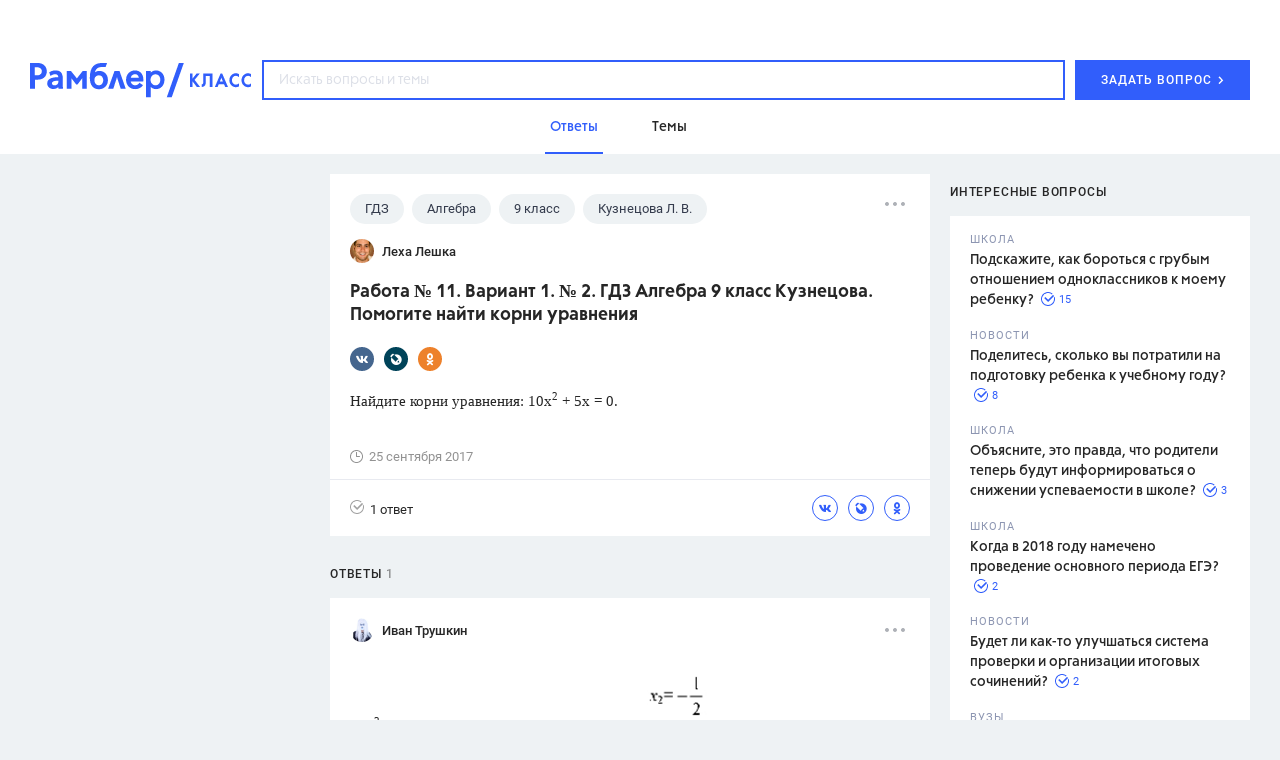

--- FILE ---
content_type: application/javascript; charset=utf-8
request_url: https://ssp01.rambler.ru/context.jsp?pad_id=434637240&block_id=434637676&screenw=1280&screenh=720&winw=1280&winh=720&rq=0&rq_type=0&rq_sess=C5231C65FB537FEDFC168E990260B7D7&fpruid=pA8AAENKs1fQy97mAWbD7AA%3D&adtech_uid=d7b7a3a3-0eb0-4ed3-9b4b-7297b832fc25&adtech_uid_scope=rambler.ru&jparams=%7B%22p1%22%3A%22bvnpy%22%2C%22p2%22%3A%22emhk%22%2C%22pct%22%3A%22a%22%2C%22node%22%3A%22ban_240x400%22%2C%22ssp%22%3A%22ssp%22%2C%22puid6%22%3A%22RKLASS_TOPICS%22%2C%22puid18%22%3A%22RKLASS_TOPICS_ANSWERS%22%2C%22puid42%22%3A%2210%22%2C%22pli%22%3A%22a%22%2C%22plp%22%3A%22a%22%2C%22pop%22%3A%22a%22%7D&top=174&left=950&secure=1&vcapirs=38_56_79&fpParams=%7B%22f%22%3A%7B%22p%22%3A2231318396%2C%22c%22%3Anull%2C%22i%22%3A283944215%2C%22v%22%3A%22Google%20Inc.%22%2C%22r%22%3A%22Google%20SwiftShader%22%2C%22w%22%3A3368131880%7D%2C%22s%22%3A%7B%22w%22%3A1280%2C%22h%22%3A720%2C%22a%22%3A1280%2C%22b%22%3A720%2C%22p%22%3A1%2C%22c%22%3A24%7D%2C%22o%22%3A%7B%22t%22%3A0%2C%22u%22%3A%22en-US%40posix%22%7D%7D&callback=Begun_Autocontext_saveFeed1&url=https%3A%2F%2Fclass.rambler.ru%2Ftemy-gdz%2Frabota-11-variant-1-2-gdz-algebra-9-klass-kuznecova-pomogite-nayti-korni-uravneniya-62516.htm
body_size: 7020
content:
Begun_Autocontext_saveFeed1({"banners":{"autocontext":[],"graph":[{"banner_id":579481331,"block_id":434637676,"cards_mode":"Url","condition_id":579481355,"constraints":"","cpm":3.0,"domain":"yandex.ramblermedia.com","frontend_params":null,"height":"1px","kwtype":4194304,"max_cpm":3.0,"mime":"application/x-shared-scripts","price":3.0,"priority":0,"source":"//img02.ad-tech.ru/file.jsp?url=jXnRC1n8qzanMq73I3YBOU3USTd2APNEkqh673rNHeffgWGtpYXNXf2m0T0fZ9RuoJUBR5P2OPuVXzpMN61-IJUX1kT9ftc2F5dp1nHB934IJmmqvDIC7D7EfK6EM7b*bFfNiMH6MVlI8m*DFx0YU0YelVnjWzKTx9izEO-7mfVFDu*S5iVrcF*j7uPRP5Yg1AbH6o7qsZcI23CNL*[base64]*CZ6T4njQU7zn6NkwyxkTEZaIVoDuLR91gFLMIr*P7pPSkocWSrQxXmdrySCEB3UChvzSx4WOc36NcB-DqjxlSl6eRtrlp8a1FrvW*EA4u06YFH7wgkm*S-dv8QW9Ks1agwdyLNsDLMrLruUb8KVS92bk1qPXyNWlEG5OzgEju1NdJOul8czsn4k2-4Kir9UHTd4vQZXZyUpF-1Gful1quJ*aViAJJiX655jGmuMCy*JXohTHY1CwGxl2y4pAdLJRJ9Jf*87KRhqYa-VEE2dB1qIeh9ImMolqOpFQTfvzhWuZA54qMg8ZTLAglYo02fZ*p89ndKxk66A6fHxjqaEoF2NBjJkb-dY039hhfd1UQQ33sObTehRmC9uopyjsooXxVem5izQwy*BfKQKlYvZKVtsDb5OQBdmKYCDVYSde7IBh1GFJ876bK6nl8xnRT*[base64]*5rNWVfP9O1GcRtYdrO8-**3-LoGRaSX476TxYUnguRVdvjUv8BDX*[base64]*G-OadvOLS0-T3ZY9yDt8H2OhJA4HJLgdosvQ8ubjENh8kIkJ20C6omnEkyvk7GBrTmr45hyvKOmrcWf3xbsYWsDDnp1ELs8TVTVjmzAKtyiaXLBcIH-r6AuH00O8*FOAcVOPov7Ms8ea-br8O7TCEcR3D1HeLOEvE8vCwHdndTxB6jyT2dwi8L6oIghdKNydkwKyQWZtTCD6ZhcYX7tpkZ86vFmAstvbRAxwrHLiPzGk3NzeVIHhgl7Rovf4Rhs6Zxf2bPaM6HgS5jr6m2HOHy-f6IqPfgpUI41wivI92F6EycESQIAAAC63LwKAAAAAA&eurl%5B%5D=MvGWgJh86aI9IBQwotLk-Mozd1V4H7IROCs7qhwfu6KvaY2Dm5Hdz28afCKG6-TFVyv9sQ0F3yNVHcmx*utXvgIAAAC63LwKAAAAAA","thematics":"","url":"//click01.ssp.rambler.ru/click.jsp?url=Vks-7*[base64]*DZPBoWh6bYnTfYE7ki88TLNb8J-0Knqrj1OI7-oDtr7pUlCEPMovB5LYnhNNnGpV5QQ91Bo82EVU6RiLxYTLSdix1jMgTyI2gE*FPzJhg6gxkd--Ca3dIPm-SzaOXkn9FlxVs47pKjQti*ruUzy6RHqw1DQANTQmXj8JH1WuW0XQNzow6f1iO0vSR5uL9Hgdmm8c0X2K3wISheWa5-pm3eoW5fmY*5oRs8BDLXQ5U*xfXAeO-wpxyDWX7CuBCsuM3rEJtievff1EdEPojmMHr6hgEI7rZppX6NI8NiKXRIowxk3e4eiTOYhMIejYZy9k*WD0WVochDXegu*V761BEW3XAqfqYLPBLXmxtSDRQZddBCAJMHDCu4ihQBSHrSzl75SZaGkyfuMxBYlhO0tMA*TiANIIjWV83*wmoI1xlDHZutiEpU83rHvJPX7h27b8H*3GSwCLBAAcpnFNil-6L1UetfC1aoBsi37LKAeDdKGLbGKkDZyJ7n1vCSBHuisj2ACi7CHwV3VFpQh*CSXeoOFqqkbxGu4mjZYttzAKKAtQ*BKRPK6YUbihMJ2H68Y37noO1DPN0igJggDJnakk-4*w1EJVx1fqGsBeTDQeU76t9Zj*HgGAvCvPWzRJ6E2UZrUigErXvqXGSAUp1hfEbLjbvDyYjoWdw3IqXWJJelahWqMdYCcZ6KbE27Zln7WZwTmQW-8tz17AbjRPxKeVkT5EURIOh8HPTmcpg9wL7Nhxdp5HDSayrYqv9EcHQuY1Moxuzuv0ta*eMFhuhc332m*tg1Gs*r2YVW2j0fAOlJLdkJSdTQBr5BiLuAz9D-Kna6sfYzg6tR*fgkvVBQB0GTeQKouK5fRKrhcW83KTRDvQLoWAIkq4J7LsvDjJaX9LXN366YE2dDQ*xWKJT3tVZbrhQ0NHbzqg*wRsmlev70UsRQJTZA0Wfz6WNI2UMzQ5Y2dsE*CR0LN79EWh-cj77-BDQgircpcb43dBD5KtoVBFl-sfcw*0LbgdoTv6TOEjYdV-zElQUNnswPI7hpRiFxRETbSKbUzcl4CwPpIJpRP*Q5CQeYt1AJNk7Glor3n16AbWCkSOtc8pzASAxrwmKJWn8msQG2JpqKf4u7ec1LOLfcvUOU88qngCAAAAuty8CgAAAAA&eurl%5B%5D=cATCzE58VMsdCnre1jXAUXmfCY3G1oCCl6hiDKxSWg9fxlpa1xVDKGhCUX0MMXyjoo1cvxL62LA92luAGdXvSAIAAAC63LwKAAAAAA","user_id":429804626,"view_type":"Fake,Graph300x600,Version_Desktop","viewability":[{"percent":0.5,"time":1000,"url":"//img02.ad-tech.ru/file.jsp?url=aJHQyphPue8GOcxtjSgUZyG1uO70S3a4DaZY4NepQKVCGfQkX-gIBAUkXVPKe1IFohzwg2uB28bjfCUqMxpu6CKOOiLN2-T6FLr7iFxPxRMeMwhYajU*Hbt1-AAR79pD1eVvso17RgtmD3ls-GasscBEt5C2i98GtWQKwBAhcfMMl*5V56TOkxwJ0plvFPIDI6I4ZR9q50mRSllDa9ydae-DkUWP0VExPRw7IVUo9IStCLi1IyY21ZjkLEQRzZnTy8dip7ftwy3mgWcQNtXmRklLlwi2fYByCRA90MgcJqkpQKA*Ezf0tUkri4GhMs0LZe*QeXuKN5WqoDtUUCpKh0Re0AKjY*KkfLrc92WPo3DEwb*0PBd*Kz5lXnC2oFmRNZRDT5mZZ1IEA6SGLnqZV41tjwCZcYMJdtN29Az-8npaokpvWHOpNf-YGwnc2WKdSRM0zcQ2oOoww4Cp*PYe1KZLsGI0i*-tNDmjj3Az9L945sa9qu5jeUOmixTJPBG1aooQYyrfBFiT36i*z3DltSr-Iv0Z3ajNiNisw9HFIzbeYzmNEi5mcs5SgrW6MuAF8qwv*Sl7VcLuvq207*6UN8mpgeUPBlBe3oymdviolj1w-DqEXyu0WzybRkK7w5mDX-4nB3Dc*4j4O0mb7undZsN6MJeYP1fxeK2N73gwkTDbMeslXf2Oi8-PynVi5OaUh1I1ZPvxPyeubdW2rxyPzp2XALh386YISis39oVxjcA5uEsL-PQQnjgkA0tlWvAqh8SjYkrGU-1rjp8iQ7moh-zZAkdEl-nZCIJm8377qswE2ytn-ZF1SH8uW39Fpx*nZ4bUvtr8jymyWomSuimI0iwDED4zARpSDRG9PJH24bEdtJDtxACsxgHsrnDaumyrrT6IzRDyawsx3OLTKorsnQZRRLtnwk4YrAU0DIfPbCEyw4KMczCHNtcP5gH8-ERdup5SxQPmRhYH-gtyPWCPLiu7tluELO4*Bfv9ARi3ePjdayJlD3eE8qqh4LOSSeWNmx-XaHlnkMhyfM0THsMoEV6pdSVytjaXhf7SJgphlT9cghTa2LWGTQDP1sOgACYxmXkt7lUkRe7oyVtaGZK8HE1RLANgyXcQcWNMMnkNDZ4ZSBH123fQ*N0TkYnuo00kxfNlZ8hMrgt36SYRU-7viJUkpveZSraIV3Or9ZAhzNx1dP8ZkG9ctLPF83T7Wd-Z0Ad2bf0b*6E55oOVJxCGbgatUlcEu3e*gX2racBYHwJtkIfx2Cc6PHkbYNoQocL*aeoIYpJL1Y5Zj7b7OZ-Zn1Aq*[base64]*HVFDFJdaK4aEQDe-ZVULQdaQIAAAC63LwKAAAAAA&eurl%5B%5D=fwM0PZMl*7mqQiCRuL0ZXoTrzJrNIfixhgNpD4EgwCLpsxtr1efB5w2sGlXGHP59lUf2e8me*CzYjfOFzsh61gIAAAC63LwKAAAAAA"}],"width":"1px","words":"{codes tag 427721357}"}],"hypercontext":[]},"blocks":[{"id":434637676,"options":{"banned_referers":"","json":{"adfox":{"p1":"bvnpy","p2":"emhk","pct":"a"},"node":"ban_240x400","p1":"bvnpy","p2":"emhk","pct":"a","pli":"a","plp":"a","pop":"a","puid18":"RKLASS_TOPICS_ANSWERS","puid42":"10","puid6":"RKLASS_TOPICS","ssp":"ssp"},"view_type":"Graph240x400,Graph300x250,Fake,ResponsiveBanner,Graph300x600,Version_Desktop,Place_ATF,Graph300x500,TGB","visual":{},"wl":"rambler"}}],"cookies":{"uuid":"00000000-696e-49cb-485b-05750dfa7601"},"debug":{},"links":[{"type":"img","url":"wKb57BO88gRmRVJfY2tVcjH77p-hRLuKv3xxdvVibCl9MblVNjm-g4uGcHFNvx715titld54xVDEpYeMfgm0XYriLrj5kDEyI-tGqfnMRCWQRyRZm2Ypln6dlWLcS9tlm46xN-4QW3QpNEhcyH2OVQIAAAC63LwKAAAAAA"},{"type":"img","url":"Y5*AqE4vo7CNl6jvhhjG7IWLE4LftP3Rem1Ms*heHWRAKAhvmINKTbaWVVaooXGKKdL-O*aaWfwfdLhGUIc2argr5DeXtCEgBxt5ZG-StzwCAAAAuty8CgAAAAA"},{"type":"img","url":"dVkDEKkzip55Rs7zimt9GIFjCaHnvdN4mIv-s1UUbtO4NIzXmsQozQr*d53gTrK2oq5s0QcTTXq7hgH-PrEwXCYaY5Q7*meIqJj*KIfujhOHxnL6n9Jm6lvyaW*U6M9o2i3kWNOartLUh9167Q6Qf3QRIbF2PaUrBwBxi**J6WwCAAAAuty8CgAAAAA"},{"type":"img","url":"wyOwUMaCDNYnjMSqyWna-uYPcZMT5oh1vXheAvVfQapZrM3w82YgTtmMykR-OazFMz2XuD7-c92bGlQsN3fH-ryz-6Dqjla1q91GeTIWsOllhOzBidFtSLT25ORc8o6IAgAAALrcvAoAAAAA"},{"type":"img","url":"Vgz3*qbstSPuOh7iCWkOTyMdah-bjrsbzHGLRrCQI7*CYMJ0rhYwOB9IY85Ggzb-X5rO5B93KrKP5638P2t-kQK5RtBL4XowV9vdlImwYq7zD9ysip9D35CgiOghudOS2iT*E-BDJZ2dqNUEZA3eKz9sAXZQ82yYM0ycsGGq6vUIoLAM0pyyGIqVcRanOu251pTr-eT1Wt-zbDgoDTOh9mRO1xVdx1j4dOYvI28zhaACAAAAuty8CgAAAAA"},{"type":"img","url":"e5vL5Mu20laDXYWwgCZ-7mrx89jxkZFmk*uq32tXYqwkREsl-q8*6mfyi9FhSs2PVZQTA5l-36zh3r4g6sAJWBROyaIml26gEvtHgeHUTET3nn75YWlqdpGbUm7h17POAgAAALrcvAoAAAAA"},{"type":"img","url":"tOR6d3e2NKqfyOUSLbT1TjOWAU1PG6GC76gr9gIUvbY7KkiSAbciKiTXO3f-t1wWIBpyJ8csHHgWBeEeUKC6nptUAlsWtmU1feodohTIy7-OKCwcSTnDQaTQmUlMvV*lxPRssJ8fvnDlhywIl9aK*O-QHvDHbU3Fu6V2Dv75VO0CAAAAuty8CgAAAAA"},{"type":"img","url":"yZylZjSUnuDFyYoEo4kNCWJAMz0QCj5EcoJf428AkznUmA1E25SRHvHccTqV0D7b4yWkJvnFkiQTcPAfuF9CeugYNDJzPxUdzkiFlSqymiAUCn15daLy0ToUWnJwKTUuUGPzEw1-KGou*TN9b8mT8IXoVRzth1BZMKWt7GJR1sKQI5fDAozAyFJ*cKntt5*cDpPpaOTJPqh-ptiJMJZKqroJAWapomBLCpnIbpfrHjwQANYEB-vZBURFk6nqmtchuZ47rTO7ppCxdnqRaG2EI4m8VdldUvPJ343EH1BIo*ECAAAAuty8CgAAAAA"},{"type":"img","url":"7tCiocI*xNJkXk5JPEZCHnf6sZUJuxD6bye7tVPT3vamAtqnmGTF*CS*sqPMwc9zOXqTP6WCS0LYqjl68pvDEzUT-Hdf0Zk-*6ssvExA*PMqJMnkpqaHYIjhqv7M866iAgAAALrcvAoAAAAA"},{"type":"img","url":"0jk1dt6qc40LTtkuYyU1Ru*-Unx9QrO3I-6Dmylb0hTUm0v2zTTyGIJ2i7zUgUbq-R0f*LMDF2Y8IVla3-EPs**JaWhv-GZSPUQ65IRzo*UAbu4HiH9SXg21klsdPWhLAgAAALrcvAoAAAAA"},{"type":"img","url":"rz8-pGccqLhki93HeYZzmVeGDp0nfjUfNa9ZGfPOJun0QpJagKrtCkq5wDGy5fpVLrfWy04ldzshWtshxM9jV*F9H*2llxXrXjh6cxlIhgAGGrEb7CWFz-Vamxy5kfDRkp2F-GGRozsmZOys8S5zRc6W4RlZIh-yUGhjk1*5Nyo1j2Du9NtATzkpuJCMRim8AgAAALrcvAoAAAAA"},{"type":"img","url":"rrE7QdowAz8CjSvQIPCuKFJTGeS3V7RWkQesncgN3zMgqt95toRymQwK15MkJkVp4VCqxppiB3Q1I5EdZ7ElEP25k7AzUp4ZQce69ze0hPG5-gy-FkbLOfwajE6DUx5QIAdFdVFZaueFxbXZHuAAMAIAAAC63LwKAAAAAA"},{"type":"img","url":"IhOw-yMf3wb9oHWShRekyraPrJ3SAbH9rTIlFHdEEsX0qPgjOZ10ZZRRrtDPvII2iwQUrOR4jrQKMPqMFpWU4wCAAWSExVbTNO1VB7Ul*ilY5phUgM9HtP2RtrRMZLJrJ31vA366wT8PEXyBgFvzf6TfEH9XG1AkngFgF6idnhQM4-I5f3Kt6MrFjHDNg16ZFRjk1IADCAtKrAAaobzckAIAAAC63LwKAAAAAA"},{"type":"img","url":"UJpIR8DtQ8e5NkKf7ZCIAJqS5rAUKiW-rhzFMkJq-diKHzaZwsQ*NLGOXHKIKTbvi4wW*i1Cru2pNSUmnWBnsSvt4wqfJiaJCN4zWqJN6*lFLsWqHvrt793F8VZCzNOIXLPsAWurn3hZmkR-0pbVPgWHt**vN76DPmvTAPsygtcCAAAAuty8CgAAAAA"},{"type":"img","url":"Z3ymZimKGdqEG4vYWsaCGuDweCCUNjdbbuanpO3C6niI*gNKpPZbE-ndx*tHFaeJVBWkDAmc0cYPTrq2*4rGpKK3ClZ9Sv6LKukgqJc0C2C80*PN1ONo21UABMKQSXjmiR0S6EXrtGCln0O2Tp0VugIAAAC63LwKAAAAAA"},{"type":"img","url":"gCH8G3iLUnEX*ZqmKNbHw87z4ABuY*nA-G7mB2GYVTABY3RebTC1g79hqzKpXUGpw*f7FEKgrTOXe*9jtvaxKCNn1l*yEGo3bHrJC8iUk5DoWIFUTjQN*1tb1Zr*Ehu2DA1X28USPBNYoqo0BUCY*wIAAAC63LwKAAAAAA"},{"type":"img","url":"qBtMtev1ZsXOB0JHrpQwckS2SmpeoBwKvB2Zri83IbCkQdAzHdUfhyBRbRAcSg5148bstXYR7RZ1pk0jCD0EMRPcmNHJT4F1svQJ5zGwmT-dEYlX-X1mx4gU0EY*6o6g2RMYhm88RccuFXP1aySpcAIAAAC63LwKAAAAAA"}],"params":{"impression_id":"1768835535674-BLOygmmD","is_mobile":0,"marks":{"misc":2305},"priority":1,"thumbs":0,"thumbs_src":""}})

--- FILE ---
content_type: application/javascript; charset=utf-8
request_url: https://ssp01.rambler.ru/context.jsp?pad_id=434637240&block_id=434637476&screenw=1280&screenh=720&winw=1280&winh=720&rq=0&rq_type=0&rq_sess=C5231C65FB537FEDFC168E990260B7D7&fpruid=pA8AAENKs1fQy97mAWbD7AA%3D&adtech_uid=d7b7a3a3-0eb0-4ed3-9b4b-7297b832fc25&adtech_uid_scope=rambler.ru&jparams=%7B%22p1%22%3A%22bvkuo%22%2C%22p2%22%3A%22y%22%2C%22pct%22%3A%22a%22%2C%22node%22%3A%22billboard%22%2C%22ssp%22%3A%22ssp%22%2C%22puid6%22%3A%22RKLASS_TOPICS%22%2C%22puid18%22%3A%22RKLASS_TOPICS_ANSWERS%22%2C%22puid42%22%3A%2210%22%2C%22pli%22%3A%22a%22%2C%22plp%22%3A%22a%22%2C%22pop%22%3A%22a%22%7D&top=0&left=0&secure=1&vcapirs=38_56_79&fpParams=%7B%22f%22%3A%7B%22p%22%3A2231318396%2C%22c%22%3Anull%2C%22i%22%3A283944215%2C%22v%22%3A%22Google%20Inc.%22%2C%22r%22%3A%22Google%20SwiftShader%22%2C%22w%22%3A3368131880%7D%2C%22s%22%3A%7B%22w%22%3A1280%2C%22h%22%3A720%2C%22a%22%3A1280%2C%22b%22%3A720%2C%22p%22%3A1%2C%22c%22%3A24%7D%2C%22o%22%3A%7B%22t%22%3A0%2C%22u%22%3A%22en-US%40posix%22%7D%7D&callback=Begun_Autocontext_saveFeed2&url=https%3A%2F%2Fclass.rambler.ru%2Ftemy-gdz%2Frabota-11-variant-1-2-gdz-algebra-9-klass-kuznecova-pomogite-nayti-korni-uravneniya-62516.htm
body_size: 7086
content:
Begun_Autocontext_saveFeed2({"banners":{"autocontext":[],"graph":[{"banner_id":579454843,"block_id":434637476,"cards_mode":"Url","condition_id":579454853,"constraints":"","cpm":3.0,"domain":"yandex.ramblermedia.com","frontend_params":null,"height":"1px","kwtype":4194304,"max_cpm":3.0,"mime":"application/x-shared-scripts","price":3.0,"priority":0,"source":"//img02.ad-tech.ru/file.jsp?url=-uWiGzS9RH94fGZUB7MGUF8t9V0DrIjnTERdMG2q6CpuIAXzpISX1TI6-7Cp-3765kZ6ubBtObQ5q4PaOMLiQQ2Y5QGDAVwgkUpSqBOPc1ZIYhw2PexpitnQ75zj61c3r-LQspM1opyEYPBHVRY45Rm5vVhL*BjAsjCFtN2fBV-M7JR9zmeqCTXwrOG4nAW1SXtHRbwNAeo0hlWosqtHPuWilysPsy0FCGKO6iqhdmRcS5UtXS4VWH7v3Gp6*LPXxDbwZPG1C-aoS1j6OdlMwiwdNLiipUFjyS2Pqp*6dM6r5rsLPcTnF4KpwqOrfMR4avluTdJL5sWPbt4FVcdqaf-w*Q2BV8pB2ykLWqnOnl2SYQfyVge3Q5jDmiwcBSbimq-fHk4vp*9tf8NRjQ16Vhf4xoW6dXW7OnjiV1oTGF75-JntjD9rpweFmAB9cZLU7q7BJvYndjPwoJCqZk9DIRZg3mNgJjzGKXm6Gs9-k7ZqjPSuuSzi8QYjyxV9s*Is4gdJiLm0tc6GkYmlLVKGcvWCqMsbZxF-Si0Y3uye-iRBakK-DkS*N**Jg3hcIRwlvzjQ2BgfJSdWyPUnFybC-yevty*fUSHbmJCgjwnmITcROkf0orzL4qVcDlBi-BgsHFbnNgCzG7Y90BJqBG9*FwXf4KnCmpfYsKZDXByprWvO*soSPaD*ocN-wLbNkdM6nVegAPM7EhgTsGIanWw8HkStX7J3KzhGNfziSy0GoQolM1guCFEIr9qAtH56Jro5-mADIplOo*Hf4B2ZHpIXYtaWNfA6nqGAI2zjXtzMlREHaL1uV8f*NOeKFdjoF3A0Gpmle4QTLolfLdjrlwmU-EFyWejKbLXB09vsz8B36hW*QSg8*6DCCvydBU94HqNJVisgKvQFeMaEZ6Rxl6D9s8hC6N-IxpHF*X1mgXYWq11ovjierDJegFduIIar4RRqj0Ab*ZSY7tOxcPb*yOFkxzs0vTBaTPYiTA0iS8zsSn5e5*iAU6fZlzbzwSYMbV9gu2BAtVKo5WzjdXC6djAETeWNZ2prbSN6R6oculb9lBme6o8FniS-qs-XzF3wSMg014YuTWW91BTIfZSv*-hS0q9ECLpQmcQrXP3sU-TDg6xzwI2AAyIf0AZnk3TexZEL-fkGZyIARCdyToKmBRIrWdN9NecAh3BZnIa98TgLnoLAWogMOYzU8lR6zCgo0ap9BPHILjl0uj1MIaG7a7NJrPaGMmBLO7*I5bX61VgUobsWqD7yu-gvQYMZnPstwmNXZPwuWdpsw8mYof-dr14Q*pVVa7X4LMHeojcUI8n9OmpOnaQpg52DEKjPJdVn4IsLaAKIrW36BSIJNn2gJO*XscGQn4*ZczlOvTR7tu3UrXPUSuRcJzUXY1xj1N8-*gdEVAnv5ednHGQt44SM6OoOwdYxGt7DdnM-PDl*2rR89DJZztm2AXRS0YMTiASN5sTNOdTkGth*bUApcyHFHo1hmSengJQyETkXxkBnyHfjeWcrZEJNnGNB4DXOEW-mkFz6p0UUFYKIwKiXTSssLuZcB9Bu*s3RusOAHKr1h*WlGrQ*c6vPD6eDb2WdZHv*j1UGZBnyqVqaMTTVkGTspjpqGAI6xI2bvTbxAuZ3eavhc11pc4*9BxW*eniPdrkfpXF7s50xZoiZdKdbbOVhOY5WX5DQip4XCihz1VO*Q3dOp1wWiR6K4fxqNZhQ*pRll5axr3OvgotV0G*Y0nRS2QSnliKx1SajrChYZ5jPlAOt3R49IywV2Fses4Z8CrSF66qitBPP3qwWgWo2vrR89p1XoiS1S39M*NSNls3fwAGcPHOtsjWtK8mh48a22HSykpOZb7mvwbtlQyDKGj34bYRUAAIAAAC63LwKAAAAAA&eurl%5B%5D=9m3r4O-pGLMpXUrzuJA1llaAlLDkD2Xwmnje54NRyWIIgv7WOQZdpTGnMgKNU9YGo9oRCBFFBf*Iqihc0nQlyQIAAAC63LwKAAAAAA","thematics":"1","url":"//click01.ssp.rambler.ru/click.jsp?url=he45pKLGWwj0pDjuSZJYtUUbvvKItOKxzBWSgQYJ4iAO6rviGMxn8kO7pp7kOkn2kyi5vyh6RFMoMWYXn6DWVrRkN9rdbnTHdrXQzqpC5VWemnE8ruDcloqTBXS*d4h0re8wqt8H2EZYKwNVh2T5Z2lGZxjvC0sqVvy7jQ8W0EqoVdrnqofi2jXe-diz2VxcwjvMzvQRDDSQuQYg-tA9C-MPYI9uRAvd2KQvAiY7F0W7WfTFPAzGG1P5E2O91MGbHW**1OsL4gF4MlF7hGAxwokPPaQ9r6w7X7o3CRaHJEwQgUItP67i7GqXxsoYEsuYn2ywRdevxkzcxDXnfcHZGJ50XfPwOG*rUka*0Z28FcKpaS1tGSM0iYqnRuMoGs*S33ogSoT3Ee2ZNRvp36LN-7bS6AumHFELyDDplWKuEwTtzNYytkmE*pbT61xc0jmQSXlwvpo9GiUMxrkueiqjA5AJrp4HHkm85muvdgcBKbQigLAHz8fj4tfYhEuLKbIZ9urUm9RkwoqtwtBX6M6lfMXAMmk*EU*[base64]*ttT5Ai9fEF4bGu6dXlb9e1xcy75RbjVaSGbSxlPgwn-vi4soeg0NB55iYDkyH5ipZrFo-oojZaAa7xk6cLA4cJAUVMBOjgRx4oSD5uF8hf2-aXUjXTnLU9ig93QD7Anhydc2leb7Lu2WbSYp8*qUXuI0SdsZWLcWx3HD9HgSPCFKTHZRz3KISw6Xu47oWOcWBsdjOLm9pfyxhZIT*qKwsVqtMxGQgTKi1EHJHAxZdq2AlA7dLo1Jasyzs9eNIHXdmXnYZrF99lyedll8pxx5JMxP1*8TWBcL7Qqh1sz5Z*Q4wnKoa*hYCArC4*zM6OjbjjEQgLS2waQVG6d4L34Unv9ZnotKGvIodgV1OTFx0xRffk1HCjfesVZ8sWXjP6gVpNhlrMmrcnj9PjGLzkU9-llaecjoBr6AE7QBKfXiiuby0ypTXP6muFAy8*PXHByRTmOGaFN9mrDa72sHlu9kTSbnSUzRPrVoSlAsuVyvHp32L5jP5zTCdW2TEIc6td0sMpnv*UltHtaUBD*5ASSPkxHfZjDaAGWz2sA8iAt2sFrE67qfod3PXXADmLVq0b7KfqYEYd-M*WAs4q7sO7Is6BrfthBzMLc9BlROS6pQJDlhevxY62nBx4voTO**jYzQrD5O-in8M3ksbWskX52nzaFWQceV3wMv8jkxl3cPslW7RT*iLxMGqGdC3Nyt48AX6IGHVfPMfQz2ynjXxC9TezabNzK*YV35Z4*s43NgKw-Qdq8uaUCAAAAuty8CgAAAAA&eurl%5B%5D=7V0YLNSucPZSAxfj9Gyw5*cWHErILspaR-frwFF8FXaBY9lOLul3P7clxVrUjUlJKXnWo8rlOKyF*EyjktGZPAIAAAC63LwKAAAAAA","user_id":429804626,"view_type":"Fake,Graph970x250,Version_Desktop","viewability":[{"percent":0.5,"time":1000,"url":"//img02.ad-tech.ru/file.jsp?url=3vXzoDZHMgcktpMHPUxwIRPFX21rbceal8VTOlkN5l4L5Ku4lSJMQsnk8r5ee9ek0otLMEP2t*F7dLo22X6nF*plKkaeXar4DkZoVYxbCWxmo5KWKRz3xkWT31wm6k3oSB9HdjrvNSof6JO7vjcxXMlrA3OxoCWAtevnTz08nqAq5PDQxZ0QXGowUSKaDNM6fQyMT-hpDOsuvRwcM-qA*w2BaOiAeGMisT*56D1h**jT3WAbLduqjGSCIOUbgrNFoxtme31nqH3yq1UuowfmJcWUOsd2oz2yCucjJi8Ew8zPbklDNI7G9Q4F5uO0FJdj5VfNIhVFj5FQZIjfSFvnsMVkhiTUgmtrk3UluoFjuaNfzAoGQwLSToe-KNsU7V8-vIYM9Od8bMSrvjGKCAVCQ0NW4MvMvHxSP*tD2xACutKb04fnDUfrD-0rIKaqe4NSXaK8tBZRKwJwruUvj1Of-Oukyes-dl*umn0GNi-qtTd5*meXtmut33xJWMhF*8V0U2eLwWNtfgvYF786S1vt9hyynCdVUP2AnJIFmMmPi44FI8B-GKoYofNBWb348ya8tlbpN80d2ekW4JIx4v7h30UGugZMP4HeScmtKC3ApLrloVOPIziURcA0AiGbyVvhIlIJanxiO312E5qgkQ0AWfzgbJJIgtnvKUrQWhgemtbxelMoJTmnoPue1DhV*XFzlHvVluUUFJOShVv7f9ShouJImRZbCug*C1AWEzUxxvxyjMF1IeEIKjE0tRCpEUZuHpU9uYeY4d1RtiNIqbadmGCB496THbBQ2uRPg-HY8NPMC3C7rjTsyaQoP97WceN-nAusIihlGTyyfNocTlFGUhI5TNktoH-yVWhhVnKI3sZKtfkVdpJ5nRRPUysH*y9sD*JKACss2pngiR3MWuVZdnj3idfkRbGJ72xCzYFzW4bzcgIRL9ks*-qCHpJKhKAqX9SNOLVPRvMXCspAZ6J2CH6lIymxNru-70vi1oxhcA2T6l1f9l4a74SEubi7JvR1Tj7Da**9z9dOErR-dyVpiN9obeoZACGbQy1-adxiGGFqzHf0YmvChXPLRjtum5hpph5p*vvtsRntFS2hUO7qaIuscuw4nBLdYAN-DSxzaDHT4T*K9c7jUsC8gqfm8Bod1rGr01XTBQWXalsxy7yYTSajVK7CEABeV8Engi-4wbmc-Xy9Zd51EOZwcLtfSdxMOPY8gQEJG4wlsvmHmg8TPzG7LKjv3uzxCEUIMZ4FVkaDKIWo5vFAVuiMBWVbXsEMnCyvKO80RZncq*vACt2HtjWG6KZcQ0dfkM1nM-I-Hp*MXE6dovZSMShqlJTqcNUQADwuxPkjR1bh6e2th75OIjeSW34hDdaczuSIRizKiJxXXn-cTgYp3vwgJJegZb0pzS9omPEdRaAaFGYsjFfAPX-G4EA7ieD0NJNJkTFRsXrJAs5w4uhXC74yAPQYoxVN9uWc3BGrmQGmd9-4*zPb4Zq4dB8kXtahZofKnfem9VdTOSXXgtA3EAdMJVcX1nw-E9Tyhf9B1Yt2ok2DicDdfgIAAAC63LwKAAAAAA&eurl%5B%5D=UQw4mc4Etj97BGQf5Mj60J82r0CbZeSViT1Y5WmpDRVznT7VPsnVbGKqaQ8e-NdmmcmhEGj2qTVZPt3R59grrwIAAAC63LwKAAAAAA"}],"width":"1px","words":"{codes tag 427721357}"}],"hypercontext":[]},"blocks":[{"id":434637476,"options":{"banned_referers":"","json":{"adfox":{"p1":"bvkuo","p2":"y","pct":"a"},"node":"billboard","p1":"bvkuo","p2":"y","pct":"a","pli":"a","plp":"a","pop":"a","puid18":"RKLASS_TOPICS_ANSWERS","puid42":"10","puid6":"RKLASS_TOPICS","ssp":"ssp"},"view_type":"Graph970x250_fix,Fake,Graph970x250,Graph970x300,Branding,Version_Desktop,Place_ATF,Graph970x100","visual":{},"wl":"rambler"}}],"cookies":{"uuid":"00000000-696e-49cb-485b-05750dfa7601"},"debug":{},"links":[{"type":"img","url":"uPb3Kt*joXXR5YaKlzH8TchZiZnG1QIGUdJWGQUu5DWB81edoh8DliuQ*SJILtCVBbr4v4r7CcBudhBcCFrgrR9Jgd0NqnB1CQdpkQYm8vGf6SSotXGrDMeYMgF*T-t3AgAAALrcvAoAAAAA"},{"type":"img","url":"HDCwtYtwJGm9nQUl41Bs*Y9E8NSj9KD1YNogPYEmm5-WlRdlmSrupCI7HpkdavBWqZHS4jwxIY269E3KuS9ZhRWzy95dfyl8aaVhERdlYwIfjJhzOOcCouKI0M89OljOAgAAALrcvAoAAAAA"},{"type":"img","url":"BBmeffa28bv-3OcdgzcuO*fYsfIeSRuAQXHHk2VoYG4YcGWhJGaTuznpmMjrlFW1Pvx7I4hQseU3Z6mgYLcmHI*dRnW2WF8qdROhzTUbvPIqoKBdRjZJOYLL662OqajSiBqsUAy1xKRTkOIcfudthVk5HapVGEhBAv9VQikN*fIvp3UYV9tdgMjk5W9exFCqMq70YOeXCGR07AH2gu1hTvkZRrOvAEVZNgUK7xcuZfKHUM9-LQu*UgPTkn0OeI*KAt8vAW2yOSxIbqviTxxcRt4V04wgu3-b38Rz5brcUUECAAAAuty8CgAAAAA"},{"type":"img","url":"BfsrMOxmSyTOT10RMRLw5bstDcjTNjUDTUknplYhVE*CtZlKY0E1JSitbrroftriy6Uem3fOiVHpmTXpENb*-o77WZjqGLVXLb6-NKK4Nhepe5HAPSVEFKY6ax92FUI2FoZaXxK2XgG2dLa0kdKq47CXUR6mNO9ceJ8nsjYa6zUCAAAAuty8CgAAAAA"},{"type":"img","url":"-fP8MrFFfd1CQL-x662dp0l68m-GG9FlbRxzY6A8OD8xB7SZuVlSsmGIo3ZqcJXV5ERZQcXGJIgOXQoxUKaRRUFnEb7DjgktHmboZOrAUbV*Fd7SyPuH2Mlc6FCwpLwWSxp8oe1c5h5luKK0IftE0QIAAAC63LwKAAAAAA"},{"type":"img","url":"3DOTqHuYxm6UcoRHmsqVdsW0am0N526NOKNNvcqkWyIsIZEcTYY40FDGDbBy*7npb65sQR7nXMrbJMvJ3ecE04Of6m4cdXKpXV6zJfEHelZM8yVV9bL4COtqmaVtQCRNp33ZZlGR5PYGoifxdZQz74jGER4-QrM6pL5K42wtXaHzQ7-PB3T3wTPLF86x950Jm4B8BfN44crYrzj5wLz0DAIAAAC63LwKAAAAAA"},{"type":"img","url":"LC1UxTk4gPVH45oaG0ayAzpV0DJWGBJqbsecCsWXL8qMO*i2GTXQxahKxbCtj2TeKMc1DcvZ64RutCJisZWKWQNcrAU6AqXTJJxWhP840g70gdm2xiOkxFczYXBZ5*s5AgAAALrcvAoAAAAA"},{"type":"img","url":"ZiVZo5Kd*x9kuLkQwLaoxfjDGixCvx2fYhhjN4KhvnbPc9eD9uAiTVXdQHFzoNaYL3lcg1xzCLihJJXAjvfri9*ceesu9rf0IHIamlSiLazAbWIsopC9jcp07-AVSXtbpn8bMxWqoH2qnS2eBDvA7QIAAAC63LwKAAAAAA"},{"type":"img","url":"h-i1ACTmxGekwtBWRC0rfZUHHNnjtrQnj4mO4WTOMw*5DTymX9rQPyONfblVw7WaCa9cfAn0wUpEu4yxslZ0CcBBdRSA4vhzbIGaj8k*yI800FIwAezhKzOtNO*N7QGMAgAAALrcvAoAAAAA"},{"type":"img","url":"-QhF1KIe*CmLq2sREE4rJqzQf0HVDDrbcx8FsYMEjkcNsFAhMu0dv8G6WyD6HBBOnLOxmvFGLIYkSl-KogOtVSHGVgncipmtA*CxwaGLC*PtAQRnxk68r-rzIrmPOTyQ4pryC*91OVQmLFVGdiXuCAIAAAC63LwKAAAAAA"},{"type":"img","url":"mthXQnU*QpwY7On5wXoIQbiUaJpDYr*X4MVDjKX*ynwjmjOg9qE4aoil9fE1A7o3tYx5dSEBebyrjR-WEWwi2IZc9aYhlh7xPdkr9clxJC3F5f9oeXfXjJL6rcbyEVaNg9rBwpTWqgSIV93j0oVY-t-wpGME7kBlh-BV6m36UzcCAAAAuty8CgAAAAA"},{"type":"img","url":"wa2AIqbWVRtql5cDwjl3PsY0X*VMPeOyJMCMlysWt0G5WCWixOJdtFyn2oobzOke4lOmGnXezZOi6l3DK3g2*OaOjhH2Qe2zsJqpIp0JAJQlgdIdZmaApWP3NjBoNs6u*13T4j66Oyu5NN-rdLv39EQfn65pkCZFDrZnIVGxs10CAAAAuty8CgAAAAA"},{"type":"img","url":"ziHrvBX-32*zvt*qhPzJyvbY9mbGMdm25pi2XbFtPm7xbJVEp*VAZsNk-NFL9JNFStAK8jozmNE4XWtnySRggERUh3x2KkoM6KQcdB5TwNsY3FvpE3U28*Rv3ICTUc1ruTKS2TbScI64njClaw3njoEkPgmxMk7z9S8xcr7Ssmmpx2owU5vkcxYFCXUUCHi7AgAAALrcvAoAAAAA"},{"type":"img","url":"CAlYurXGNz*rGU25TMp-H3haw*wBlShc92FOJMNH2lUGxzTWiRDkOYmkjpeGlfEqleLNm*pp-wrYEqUTeshZvvzXwhCktOXRT*r8g4PhWNXo7fdE8U0m3cqQi2TjVhrDLosMrQffUSoaFzch4vtlkStSpShzZKYyUYXmM8ANOxLmjZ8esWVX1wNRiwflkdYHA3avYfw98RiXWYmVtJU4GQ0Rn7q4vzeZ5UajopdoDl8CAAAAuty8CgAAAAA"},{"type":"img","url":"r8C*ti8NbetJa4tsjm8yJaJu46gZmTmFfqODIv41VGYmNPIxq4o1dqjZ3jxXxni*ORW*mhkPm2vGIyPQ7DYGsaZfUKrl4DIm1oc9ejyalaqTE**HmFacVUdFt0y761VNKkFVIPa6O2uW8BABxlbBXBoMllSVRCUFZezbutdZ98ICAAAAuty8CgAAAAA"},{"type":"img","url":"1DcKylDy2eB36w5TT0lEJaS3p1wWe33dz*4AI5N7eaRRgHbpTFjTqOVuCxCuihJvBh0HofL4VufJVzdYwv55oIQ1ra3GQXtZum5wpNiosW8CAAAAuty8CgAAAAA"},{"type":"img","url":"NfdA9ZnFGbacWWyWptedohD*P0wl4I8uTSUPItpKjquHikYCvTUgsuobeOCrc57HouxxNKI88*rxa4ZJmujovtKd4lZ5BnXi0FxfQyoSsLNPZmxvLLg19n3z2goSSQ-g4BVoICq-0-rx3W8*BYUD0QIAAAC63LwKAAAAAA"}],"params":{"impression_id":"1768835535708-VwKrJhOk","is_mobile":0,"marks":{"misc":2304},"priority":1,"thumbs":0,"thumbs_src":""}})

--- FILE ---
content_type: application/javascript; charset=utf-8
request_url: https://ssp01.rambler.ru/context.jsp?pad_id=434637240&block_id=434638924&screenw=1280&screenh=720&winw=1280&winh=720&rq=0&rq_type=0&rq_sess=C5231C65FB537FEDFC168E990260B7D7&fpruid=pA8AAENKs1fQy97mAWbD7AA%3D&adtech_uid=d7b7a3a3-0eb0-4ed3-9b4b-7297b832fc25&adtech_uid_scope=rambler.ru&jparams=%7B%22p1%22%3A%22bvnqh%22%2C%22p2%22%3A%22emiu%22%2C%22pct%22%3A%22a%22%2C%22node%22%3A%22fullscreen%22%2C%22ssp%22%3A%22ssp%22%2C%22puid6%22%3A%22RKLASS_TOPICS%22%2C%22puid18%22%3A%22RKLASS_TOPICS_ANSWERS%22%2C%22puid42%22%3A%2210%22%2C%22pli%22%3A%22a%22%2C%22plp%22%3A%22a%22%2C%22pop%22%3A%22a%22%7D&top=3944&left=0&secure=1&vcapirs=38_56_79&fpParams=%7B%22f%22%3A%7B%22p%22%3A2231318396%2C%22c%22%3Anull%2C%22i%22%3A283944215%2C%22v%22%3A%22Google%20Inc.%22%2C%22r%22%3A%22Google%20SwiftShader%22%2C%22w%22%3A3368131880%7D%2C%22s%22%3A%7B%22w%22%3A1280%2C%22h%22%3A720%2C%22a%22%3A1280%2C%22b%22%3A720%2C%22p%22%3A1%2C%22c%22%3A24%7D%2C%22o%22%3A%7B%22t%22%3A0%2C%22u%22%3A%22en-US%40posix%22%7D%7D&callback=Begun_Autocontext_saveFeed3&url=https%3A%2F%2Fclass.rambler.ru%2Ftemy-gdz%2Frabota-11-variant-1-2-gdz-algebra-9-klass-kuznecova-pomogite-nayti-korni-uravneniya-62516.htm
body_size: 2574
content:
Begun_Autocontext_saveFeed3({"banners":{"autocontext":[],"graph":[],"hypercontext":[]},"blocks":[{"id":434638924,"options":{"banned_referers":"","json":{"adfox":{"p1":"bvnqh","p2":"emiu","pct":"a"},"node":"fullscreen","p1":"bvnqh","p2":"emiu","pct":"a","pli":"a","plp":"a","pop":"a","puid18":"RKLASS_TOPICS_ANSWERS","puid42":"10","puid6":"RKLASS_TOPICS","ssp":"ssp"},"view_type":"Fullscreen,Fake,Version_Desktop","visual":{},"wl":"rambler"}}],"cookies":{"uuid":"00000000-696e-49cb-485b-05750dfa7601"},"debug":{},"links":[{"type":"img","url":"dqRsPvBWro1yV6ZYZsRAyrYXBDvoJ9UaF74aZb10B64JzAzXNrg9Al8xp9WBAXPfBDxxv0hrHmDNrnIBRDoX3YKc3Noy4Xp30iJjHgm2ubWpGddfNhUUizaJTMhk-AZcAgAAALrcvAoAAAAA"},{"type":"img","url":"xGr24*FejspDHifj0Rbbm3*Ia3nIkcN**sL75V2K73ouvglwfiVP5N911990OusZAk9U2kYX-7QA*lfhRKlYrMODDltkick1FAk2-Hm9*C4iYkMxqYPacz3VvAor1FcWAgAAALrcvAoAAAAA"},{"type":"img","url":"[base64]"},{"type":"img","url":"NbHP5zHImuwFvPUdyBrodcAxEzljYDEh6L5888EQZsOezC89QOVsQWvkGR6*VWBFMXvVa-dn6f23-qRUc3W6*tWCGzqEjKIp4lG3OsbRybjRVF3a67RWX1eeqJfGL*2zLG1Dbv-6nB8Caj7KOMlW5QIAAAC63LwKAAAAAA"},{"type":"img","url":"jGpPDNxXMqDioazJIrpEI*Pc*vYy9M97wFrZU1e*2P9lZx7m9goicNCSNmDeuM5fe0Z1f5fD1LFla-xlA*K2HT3UNI4Eqx0LAelmmFMUhP-YMsTIyOeB7-JVw9xPFYYNVa-IVh-K-TBlIaQZnuTsVAIAAAC63LwKAAAAAA"},{"type":"img","url":"3jTeGHV2yPVlG*HPaKQygPHY1Pf3pyigPHIZnwgaUKX-Ro5ihAi8nbkxlRl7QVwegcQ*1rBB4uDe6rWndnnkwdJWT1y7y1PmQLnk6Krvm*OUs*gIO8u3-UXaoA0jkwqwAgAAALrcvAoAAAAA"},{"type":"img","url":"oj1bfQMzJTabgRngDijIAewhhUYHbNCLQlhmSZ1WPnf2yCs*WmN-d4tjXrEuA3cY*ed3Kn6VQH4ae6CtxepT4toCoEFXiIK9HOoNCmsgvpYNibP0ahEcGH8zHodvgxw58R3dcM6y8OovoWJ3t-tQJCDeqIluCdIENvSCVdw5dLZh6ayD4w7kccatxWiGayhLAgAAALrcvAoAAAAA"},{"type":"img","url":"He*eA2avvWC0eXRZu3C4gNEqTJu86r9Ct7MzqVqGr4nF49AhI4ldUDprfEiKnDGZoC-nI7LdiS9Sn0F1AtE8-uk5yS1t2cn2b4wYiZTt6wwydGq2bHy3Zem8qgGmyXSQtmPcPXVDKvSrpje-OZAEfGYwrz*9VVjjfdXZHFlW7KkCAAAAuty8CgAAAAA"},{"type":"img","url":"W-tG1umk61EtiCVHGf*JVVouKN1EHnEvxVz5ydxxqkUkejW-DET2s2MjOe6TVn4TxB3Gz8J2P8H50kfRMcoYHMdSgoIdUpsexq-hJUA-Jifx3Pnf*Kt*pJD1nmJQtJAlAR33KxZDEQ7Xq6FX2pN3FQIAAAC63LwKAAAAAA"},{"type":"img","url":"ajpU-u1G2dxMpNDs1ey2vD4YkD-3GSQthU0oqcWNYaZvMl9wbljsM3iiVaO9jzxABMjtXD4rahb3VDMUHHurpQwDdafVnuo6NjiXwdnszZJmSkj0ulQEQyHC9RtTS4QVYhW8oLDm7GcInN06kilGNQIAAAC63LwKAAAAAA"},{"type":"img","url":"H2eDOXrK6YNVCgaTMCyK9V6RgM*8c0KvI3k-Mqxvx987LfnE9OG0vKlTSSlpwQAy7tJ1gZJyNoxLz3EzQAy19SJVh6Kd69gR474oVGL1fbpvDJ4c0xgvDN9GSrRWIyYcqrLb2J-8ftDYbP6nnfgVHwIAAAC63LwKAAAAAA"},{"type":"img","url":"8D3-7RpdsPvHC1QRA9OMfsmO-R2kBHw7pDn-4dBfbzIuexkVl2GanxFEer6FLZnLcfEcomYT5iZJjIcABSEeg8yedU5mB5POzQcUq5xyfFuInWt9NsTjgGqAcBV92MUWlI55wfBV3m2hDLEIzHuEJQIAAAC63LwKAAAAAA"},{"type":"img","url":"jVnQKMEJY5K-t0vL*DL4IEuP5UX4RH04ATInNbC5YCO87N9-q6rLwGAsLhn945CpVJfSgguOXp830fTmoXwiOOYMd4mBfv4Lk-*H36Fo0K6BZrGQ1fHq0nvTeq9eglTtLosK*otAJuhrINsoaEEAYbzMYCRd8eGwgRdZDZhdyUz3uG1paPTg0dg7GRPYa4ANTxhmJ3FtCGHXltQp4lnkASPYkeorSV8YEONAjSEWZyUCAAAAuty8CgAAAAA"},{"type":"img","url":"HNCJ*9oH*oATvpHzoClytyVHTmCW6eM0ss4dmtgNLHL3dAQFg28LBKUXlz*jsPaMkoLfBUEPAtmLpFgoE9vskeCHzLsnAZFiuawyel8SVyMCAAAAuty8CgAAAAA"},{"type":"img","url":"qSfilDM3Y5UCN1TilJAunVRaDaADKlD2PMzVaU*unOuQcMkHl-USQv5Pfeefb03f7AOyRL6oKEepN8zjbeFwsBrJCFO2yGh4qPpndsQky7r7BANov6T*9h-BtkDYXMvfg3hxhVyQg85*iWz0CU4arX6IGTl4Ldxe4qrEOfJFbcwCAAAAuty8CgAAAAA"},{"type":"img","url":"ZBeXphwrP6MBmDpzyknGfXk0u1oE2t*BdjZG-Iqe0DHfbml1Ps*p5H8BWkOMppX01rLXyJk4BhtQcA9wdvsjy0B-wYuJp1eaeL7ihQUlLmtoIUyiLf8ihn79zz5jSTbBAgAAALrcvAoAAAAA"},{"type":"img","url":"70DltsIMl-u82MnPU3p7SefKqYlAZvNLd12Qh0KqSGcSnGl*GXli*GclGxrZi9HgP*NS4JRgbjL9lscEldcm3-ii2YwiRMdOtQrrdHldZ*RZamzS-zymANpWf2oK-2qgpTxGyst-nlDoRqPx15HHDYcYV6e1zetfaNee5kei-jNw1AmV*qma6okvxoXLohV6lhsYDFx81OZn*Z5QXXO0VWixPj-c7THEiHg0AEwzSz6ziP-lidgELopbFrdscVXfm0iPufxNzyFeFvA4Ey8H4NbB-WtRZ9bIb*fxyaE7VbECAAAAuty8CgAAAAA"}],"params":{"impression_id":"1768835535708-OeJyiQob","is_mobile":0,"marks":{"misc":2311},"priority":0,"thumbs":0,"thumbs_src":""}})